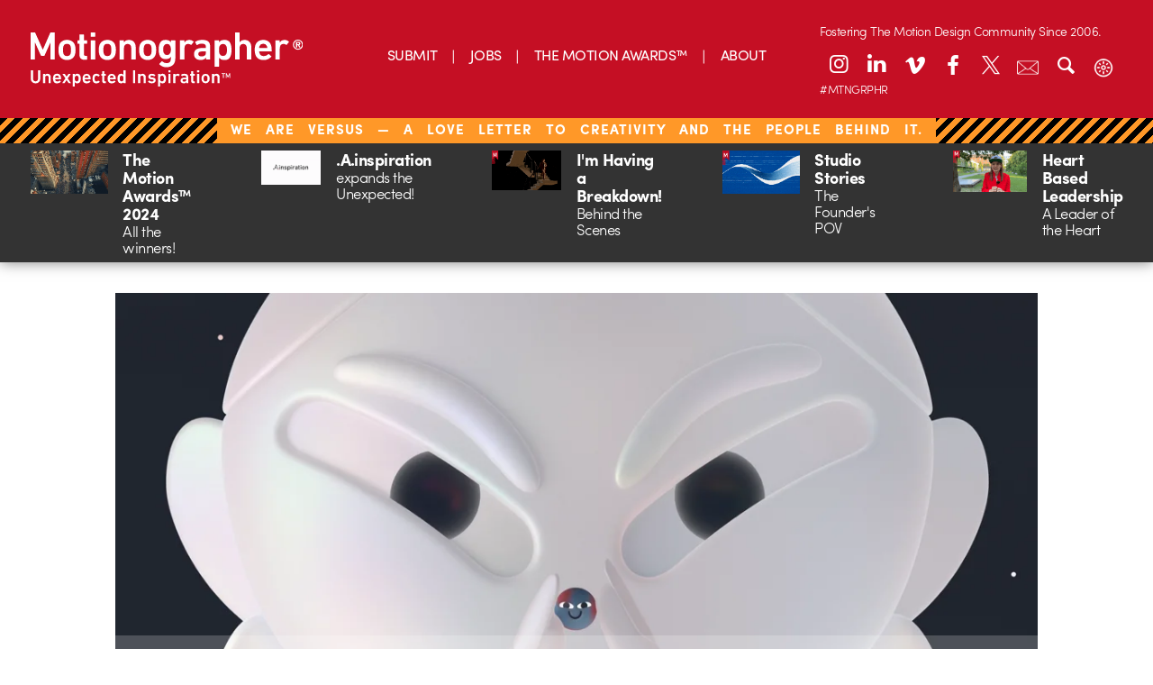

--- FILE ---
content_type: text/html; charset=UTF-8
request_url: https://player.vimeo.com/video/361860295?dnt=1&app_id=122963
body_size: 7007
content:
<!DOCTYPE html>
<html lang="en">
<head>
  <meta charset="utf-8">
  <meta name="viewport" content="width=device-width,initial-scale=1,user-scalable=yes">
  
  <link rel="canonical" href="https://player.vimeo.com/video/361860295">
  <meta name="googlebot" content="noindex,indexifembedded">
  
  
  <title>Blend on Vimeo</title>
  <style>
      body, html, .player, .fallback {
          overflow: hidden;
          width: 100%;
          height: 100%;
          margin: 0;
          padding: 0;
      }
      .fallback {
          
              background-color: transparent;
          
      }
      .player.loading { opacity: 0; }
      .fallback iframe {
          position: fixed;
          left: 0;
          top: 0;
          width: 100%;
          height: 100%;
      }
  </style>
  <link rel="modulepreload" href="https://f.vimeocdn.com/p/4.46.25/js/player.module.js" crossorigin="anonymous">
  <link rel="modulepreload" href="https://f.vimeocdn.com/p/4.46.25/js/vendor.module.js" crossorigin="anonymous">
  <link rel="preload" href="https://f.vimeocdn.com/p/4.46.25/css/player.css" as="style">
</head>

<body>


<div class="vp-placeholder">
    <style>
        .vp-placeholder,
        .vp-placeholder-thumb,
        .vp-placeholder-thumb::before,
        .vp-placeholder-thumb::after {
            position: absolute;
            top: 0;
            bottom: 0;
            left: 0;
            right: 0;
        }
        .vp-placeholder {
            visibility: hidden;
            width: 100%;
            max-height: 100%;
            height: calc(2160 / 3840 * 100vw);
            max-width: calc(3840 / 2160 * 100vh);
            margin: auto;
        }
        .vp-placeholder-carousel {
            display: none;
            background-color: #000;
            position: absolute;
            left: 0;
            right: 0;
            bottom: -60px;
            height: 60px;
        }
    </style>

    

    
        <style>
            .vp-placeholder-thumb {
                overflow: hidden;
                width: 100%;
                max-height: 100%;
                margin: auto;
            }
            .vp-placeholder-thumb::before,
            .vp-placeholder-thumb::after {
                content: "";
                display: block;
                filter: blur(7px);
                margin: 0;
                background: url(https://i.vimeocdn.com/video/952049426-3d29717d8a71785d5a0327295cbecc9d5448c8b7af0bdc8e280961f2b3fad606-d?mw=80&q=85) 50% 50% / contain no-repeat;
            }
            .vp-placeholder-thumb::before {
                 
                margin: -30px;
            }
        </style>
    

    <div class="vp-placeholder-thumb"></div>
    <div class="vp-placeholder-carousel"></div>
    <script>function placeholderInit(t,h,d,s,n,o){var i=t.querySelector(".vp-placeholder"),v=t.querySelector(".vp-placeholder-thumb");if(h){var p=function(){try{return window.self!==window.top}catch(a){return!0}}(),w=200,y=415,r=60;if(!p&&window.innerWidth>=w&&window.innerWidth<y){i.style.bottom=r+"px",i.style.maxHeight="calc(100vh - "+r+"px)",i.style.maxWidth="calc("+n+" / "+o+" * (100vh - "+r+"px))";var f=t.querySelector(".vp-placeholder-carousel");f.style.display="block"}}if(d){var e=new Image;e.onload=function(){var a=n/o,c=e.width/e.height;if(c<=.95*a||c>=1.05*a){var l=i.getBoundingClientRect(),g=l.right-l.left,b=l.bottom-l.top,m=window.innerWidth/g*100,x=window.innerHeight/b*100;v.style.height="calc("+e.height+" / "+e.width+" * "+m+"vw)",v.style.maxWidth="calc("+e.width+" / "+e.height+" * "+x+"vh)"}i.style.visibility="visible"},e.src=s}else i.style.visibility="visible"}
</script>
    <script>placeholderInit(document,  false ,  true , "https://i.vimeocdn.com/video/952049426-3d29717d8a71785d5a0327295cbecc9d5448c8b7af0bdc8e280961f2b3fad606-d?mw=80\u0026q=85",  3840 ,  2160 );</script>
</div>

<div id="player" class="player"></div>
<script>window.playerConfig = {"cdn_url":"https://f.vimeocdn.com","vimeo_api_url":"api.vimeo.com","request":{"files":{"dash":{"cdns":{"akfire_interconnect_quic":{"avc_url":"https://vod-adaptive-ak.vimeocdn.com/exp=1769376505~acl=%2F0e5ba30e-530c-49f3-be06-b26f7bd6b402%2Fpsid%3Dd1da549635a688f9b0802ad22495c7d6f523aec365b13eb038534d9199cd6385%2F%2A~hmac=210d9d81ce23348ee3bccef8ab231c0b57faae3359e46d8bbb8a57b162b26f63/0e5ba30e-530c-49f3-be06-b26f7bd6b402/psid=d1da549635a688f9b0802ad22495c7d6f523aec365b13eb038534d9199cd6385/v2/playlist/av/primary/playlist.json?omit=av1-hevc\u0026pathsig=8c953e4f~23sI6-LAx20nJao6Z8BNClRAGtgxdGjuuR-XyGxvsOI\u0026r=dXM%3D\u0026rh=2yRR7V","hevc_sdr_url":"https://vod-adaptive-ak.vimeocdn.com/exp=1769376505~acl=%2F0e5ba30e-530c-49f3-be06-b26f7bd6b402%2Fpsid%3Dd1da549635a688f9b0802ad22495c7d6f523aec365b13eb038534d9199cd6385%2F%2A~hmac=210d9d81ce23348ee3bccef8ab231c0b57faae3359e46d8bbb8a57b162b26f63/0e5ba30e-530c-49f3-be06-b26f7bd6b402/psid=d1da549635a688f9b0802ad22495c7d6f523aec365b13eb038534d9199cd6385/v2/playlist/av/primary/playlist.json?omit=av1-h264\u0026pathsig=8c953e4f~23sI6-LAx20nJao6Z8BNClRAGtgxdGjuuR-XyGxvsOI\u0026r=dXM%3D\u0026rh=2yRR7V","origin":"gcs","url":"https://vod-adaptive-ak.vimeocdn.com/exp=1769376505~acl=%2F0e5ba30e-530c-49f3-be06-b26f7bd6b402%2Fpsid%3Dd1da549635a688f9b0802ad22495c7d6f523aec365b13eb038534d9199cd6385%2F%2A~hmac=210d9d81ce23348ee3bccef8ab231c0b57faae3359e46d8bbb8a57b162b26f63/0e5ba30e-530c-49f3-be06-b26f7bd6b402/psid=d1da549635a688f9b0802ad22495c7d6f523aec365b13eb038534d9199cd6385/v2/playlist/av/primary/playlist.json?pathsig=8c953e4f~23sI6-LAx20nJao6Z8BNClRAGtgxdGjuuR-XyGxvsOI\u0026r=dXM%3D\u0026rh=2yRR7V"},"fastly_skyfire":{"avc_url":"https://skyfire.vimeocdn.com/1769376505-0xb33af345056cea6e96c11a04239145507e575aa6/0e5ba30e-530c-49f3-be06-b26f7bd6b402/psid=d1da549635a688f9b0802ad22495c7d6f523aec365b13eb038534d9199cd6385/v2/playlist/av/primary/playlist.json?omit=av1-hevc\u0026pathsig=8c953e4f~23sI6-LAx20nJao6Z8BNClRAGtgxdGjuuR-XyGxvsOI\u0026r=dXM%3D\u0026rh=2yRR7V","hevc_sdr_url":"https://skyfire.vimeocdn.com/1769376505-0xb33af345056cea6e96c11a04239145507e575aa6/0e5ba30e-530c-49f3-be06-b26f7bd6b402/psid=d1da549635a688f9b0802ad22495c7d6f523aec365b13eb038534d9199cd6385/v2/playlist/av/primary/playlist.json?omit=av1-h264\u0026pathsig=8c953e4f~23sI6-LAx20nJao6Z8BNClRAGtgxdGjuuR-XyGxvsOI\u0026r=dXM%3D\u0026rh=2yRR7V","origin":"gcs","url":"https://skyfire.vimeocdn.com/1769376505-0xb33af345056cea6e96c11a04239145507e575aa6/0e5ba30e-530c-49f3-be06-b26f7bd6b402/psid=d1da549635a688f9b0802ad22495c7d6f523aec365b13eb038534d9199cd6385/v2/playlist/av/primary/playlist.json?pathsig=8c953e4f~23sI6-LAx20nJao6Z8BNClRAGtgxdGjuuR-XyGxvsOI\u0026r=dXM%3D\u0026rh=2yRR7V"}},"default_cdn":"akfire_interconnect_quic","separate_av":true,"streams":[{"profile":"174","id":"2809cf3c-b945-47ab-a256-d5b0ff76cd5e","fps":15,"quality":"720p"},{"profile":"138","id":"8b35fc92-8be4-42ec-affa-f6e830a88902","fps":15,"quality":"240p"},{"profile":"144","id":"266015dc-d6ad-44a9-87db-2933d425e0fd","fps":15,"quality":"360p"},{"profile":"170","id":"4f6f4eca-205e-41dd-b787-6fd9b3e4fb1c","fps":15,"quality":"1440p"},{"profile":"136","id":"1545d962-68fa-464e-9daa-0fc752f3994e","fps":15,"quality":"2160p"},{"profile":"175","id":"10f15605-7945-4062-944a-2594f95632b1","fps":15,"quality":"1080p"},{"profile":"165","id":"3de1e7a5-180e-4dcb-aee9-bb2be75c80dd","fps":15,"quality":"540p"}],"streams_avc":[{"profile":"139","id":"e7f53b9f-c5c3-49f9-a45d-5d9865381a57","fps":15,"quality":"240p"},{"profile":"164","id":"b8394dd3-e785-493b-9c37-485a49e2c5de","fps":15,"quality":"360p"},{"profile":"170","id":"4f6f4eca-205e-41dd-b787-6fd9b3e4fb1c","fps":15,"quality":"1440p"},{"profile":"175","id":"10f15605-7945-4062-944a-2594f95632b1","fps":15,"quality":"1080p"},{"profile":"165","id":"3de1e7a5-180e-4dcb-aee9-bb2be75c80dd","fps":15,"quality":"540p"},{"profile":"172","id":"92ff93d3-ab64-4e4f-91ab-765bd8d2e580","fps":15,"quality":"2160p"},{"profile":"174","id":"2809cf3c-b945-47ab-a256-d5b0ff76cd5e","fps":15,"quality":"720p"}],"streams_hevc_sdr":[{"profile":"138","id":"8b35fc92-8be4-42ec-affa-f6e830a88902","fps":15,"quality":"240p"},{"profile":"132","id":"290345e8-f30f-456b-8fe8-160cf4911908","fps":15,"quality":"720p"},{"profile":"133","id":"7c7f7c9a-b94d-44a9-89f5-b3a2fe0df65f","fps":15,"quality":"1080p"},{"profile":"134","id":"1001d1b7-faa8-4bf3-8116-ac7621baee4a","fps":15,"quality":"1440p"},{"profile":"145","id":"e8890ab0-b5c6-4a5e-a7a7-77edd48d35ec","fps":15,"quality":"540p"},{"profile":"144","id":"266015dc-d6ad-44a9-87db-2933d425e0fd","fps":15,"quality":"360p"},{"profile":"136","id":"1545d962-68fa-464e-9daa-0fc752f3994e","fps":15,"quality":"2160p"}]},"hls":{"cdns":{"akfire_interconnect_quic":{"avc_url":"https://vod-adaptive-ak.vimeocdn.com/exp=1769376505~acl=%2F0e5ba30e-530c-49f3-be06-b26f7bd6b402%2Fpsid%3Dd1da549635a688f9b0802ad22495c7d6f523aec365b13eb038534d9199cd6385%2F%2A~hmac=210d9d81ce23348ee3bccef8ab231c0b57faae3359e46d8bbb8a57b162b26f63/0e5ba30e-530c-49f3-be06-b26f7bd6b402/psid=d1da549635a688f9b0802ad22495c7d6f523aec365b13eb038534d9199cd6385/v2/playlist/av/primary/playlist.m3u8?omit=av1-hevc-opus\u0026pathsig=8c953e4f~yyJea8dIWdEUwjI4k1mP1PWyCOWwUtU_3u7ee3uWP1w\u0026r=dXM%3D\u0026rh=2yRR7V\u0026sf=fmp4","hevc_sdr_url":"https://vod-adaptive-ak.vimeocdn.com/exp=1769376505~acl=%2F0e5ba30e-530c-49f3-be06-b26f7bd6b402%2Fpsid%3Dd1da549635a688f9b0802ad22495c7d6f523aec365b13eb038534d9199cd6385%2F%2A~hmac=210d9d81ce23348ee3bccef8ab231c0b57faae3359e46d8bbb8a57b162b26f63/0e5ba30e-530c-49f3-be06-b26f7bd6b402/psid=d1da549635a688f9b0802ad22495c7d6f523aec365b13eb038534d9199cd6385/v2/playlist/av/primary/playlist.m3u8?omit=av1-h264-opus\u0026pathsig=8c953e4f~yyJea8dIWdEUwjI4k1mP1PWyCOWwUtU_3u7ee3uWP1w\u0026r=dXM%3D\u0026rh=2yRR7V\u0026sf=fmp4","origin":"gcs","url":"https://vod-adaptive-ak.vimeocdn.com/exp=1769376505~acl=%2F0e5ba30e-530c-49f3-be06-b26f7bd6b402%2Fpsid%3Dd1da549635a688f9b0802ad22495c7d6f523aec365b13eb038534d9199cd6385%2F%2A~hmac=210d9d81ce23348ee3bccef8ab231c0b57faae3359e46d8bbb8a57b162b26f63/0e5ba30e-530c-49f3-be06-b26f7bd6b402/psid=d1da549635a688f9b0802ad22495c7d6f523aec365b13eb038534d9199cd6385/v2/playlist/av/primary/playlist.m3u8?omit=opus\u0026pathsig=8c953e4f~yyJea8dIWdEUwjI4k1mP1PWyCOWwUtU_3u7ee3uWP1w\u0026r=dXM%3D\u0026rh=2yRR7V\u0026sf=fmp4"},"fastly_skyfire":{"avc_url":"https://skyfire.vimeocdn.com/1769376505-0xb33af345056cea6e96c11a04239145507e575aa6/0e5ba30e-530c-49f3-be06-b26f7bd6b402/psid=d1da549635a688f9b0802ad22495c7d6f523aec365b13eb038534d9199cd6385/v2/playlist/av/primary/playlist.m3u8?omit=av1-hevc-opus\u0026pathsig=8c953e4f~yyJea8dIWdEUwjI4k1mP1PWyCOWwUtU_3u7ee3uWP1w\u0026r=dXM%3D\u0026rh=2yRR7V\u0026sf=fmp4","hevc_sdr_url":"https://skyfire.vimeocdn.com/1769376505-0xb33af345056cea6e96c11a04239145507e575aa6/0e5ba30e-530c-49f3-be06-b26f7bd6b402/psid=d1da549635a688f9b0802ad22495c7d6f523aec365b13eb038534d9199cd6385/v2/playlist/av/primary/playlist.m3u8?omit=av1-h264-opus\u0026pathsig=8c953e4f~yyJea8dIWdEUwjI4k1mP1PWyCOWwUtU_3u7ee3uWP1w\u0026r=dXM%3D\u0026rh=2yRR7V\u0026sf=fmp4","origin":"gcs","url":"https://skyfire.vimeocdn.com/1769376505-0xb33af345056cea6e96c11a04239145507e575aa6/0e5ba30e-530c-49f3-be06-b26f7bd6b402/psid=d1da549635a688f9b0802ad22495c7d6f523aec365b13eb038534d9199cd6385/v2/playlist/av/primary/playlist.m3u8?omit=opus\u0026pathsig=8c953e4f~yyJea8dIWdEUwjI4k1mP1PWyCOWwUtU_3u7ee3uWP1w\u0026r=dXM%3D\u0026rh=2yRR7V\u0026sf=fmp4"}},"default_cdn":"akfire_interconnect_quic","separate_av":true}},"file_codecs":{"av1":[],"avc":["e7f53b9f-c5c3-49f9-a45d-5d9865381a57","b8394dd3-e785-493b-9c37-485a49e2c5de","4f6f4eca-205e-41dd-b787-6fd9b3e4fb1c","10f15605-7945-4062-944a-2594f95632b1","3de1e7a5-180e-4dcb-aee9-bb2be75c80dd","92ff93d3-ab64-4e4f-91ab-765bd8d2e580","2809cf3c-b945-47ab-a256-d5b0ff76cd5e"],"hevc":{"dvh1":[],"hdr":[],"sdr":["8b35fc92-8be4-42ec-affa-f6e830a88902","290345e8-f30f-456b-8fe8-160cf4911908","7c7f7c9a-b94d-44a9-89f5-b3a2fe0df65f","1001d1b7-faa8-4bf3-8116-ac7621baee4a","e8890ab0-b5c6-4a5e-a7a7-77edd48d35ec","266015dc-d6ad-44a9-87db-2933d425e0fd","1545d962-68fa-464e-9daa-0fc752f3994e"]}},"lang":"en","referrer":"https://dev.motionographer.com/","cookie_domain":".vimeo.com","signature":"75dc74701d99c695daaf743fc4aa55d1","timestamp":1769372905,"expires":3600,"thumb_preview":{"url":"https://videoapi-sprites.vimeocdn.com/video-sprites/image/ffc1ee4e-99b3-4c8e-a40c-4030df1fd4d0.0.jpeg?ClientID=sulu\u0026Expires=1769376381\u0026Signature=0bce8ecb4729c2689918ff0cf935febe0c8f7113","height":2880,"width":4260,"frame_height":240,"frame_width":426,"columns":10,"frames":120},"currency":"USD","session":"cca78e584dbb42a9700c23cc218e3e30230ee80b1769372905","cookie":{"volume":1,"quality":null,"hd":0,"captions":null,"transcript":null,"captions_styles":{"color":null,"fontSize":null,"fontFamily":null,"fontOpacity":null,"bgOpacity":null,"windowColor":null,"windowOpacity":null,"bgColor":null,"edgeStyle":null},"audio_language":null,"audio_kind":null,"qoe_survey_vote":0},"build":{"backend":"31e9776","js":"4.46.25"},"urls":{"js":"https://f.vimeocdn.com/p/4.46.25/js/player.js","js_base":"https://f.vimeocdn.com/p/4.46.25/js","js_module":"https://f.vimeocdn.com/p/4.46.25/js/player.module.js","js_vendor_module":"https://f.vimeocdn.com/p/4.46.25/js/vendor.module.js","locales_js":{"de-DE":"https://f.vimeocdn.com/p/4.46.25/js/player.de-DE.js","en":"https://f.vimeocdn.com/p/4.46.25/js/player.js","es":"https://f.vimeocdn.com/p/4.46.25/js/player.es.js","fr-FR":"https://f.vimeocdn.com/p/4.46.25/js/player.fr-FR.js","ja-JP":"https://f.vimeocdn.com/p/4.46.25/js/player.ja-JP.js","ko-KR":"https://f.vimeocdn.com/p/4.46.25/js/player.ko-KR.js","pt-BR":"https://f.vimeocdn.com/p/4.46.25/js/player.pt-BR.js","zh-CN":"https://f.vimeocdn.com/p/4.46.25/js/player.zh-CN.js"},"ambisonics_js":"https://f.vimeocdn.com/p/external/ambisonics.min.js","barebone_js":"https://f.vimeocdn.com/p/4.46.25/js/barebone.js","chromeless_js":"https://f.vimeocdn.com/p/4.46.25/js/chromeless.js","three_js":"https://f.vimeocdn.com/p/external/three.rvimeo.min.js","hive_sdk":"https://f.vimeocdn.com/p/external/hive-sdk.js","hive_interceptor":"https://f.vimeocdn.com/p/external/hive-interceptor.js","proxy":"https://player.vimeo.com/static/proxy.html","css":"https://f.vimeocdn.com/p/4.46.25/css/player.css","chromeless_css":"https://f.vimeocdn.com/p/4.46.25/css/chromeless.css","fresnel":"https://arclight.vimeo.com/add/player-stats","player_telemetry_url":"https://arclight.vimeo.com/player-events","telemetry_base":"https://lensflare.vimeo.com"},"flags":{"plays":1,"dnt":1,"autohide_controls":0,"preload_video":"metadata_on_hover","qoe_survey_forced":0,"ai_widget":0,"ecdn_delta_updates":0,"disable_mms":0,"check_clip_skipping_forward":0},"country":"US","client":{"ip":"3.148.223.81"},"ab_tests":{"cross_origin_texttracks":{"group":"variant","track":false,"data":null}},"atid":"472197260.1769372905","ai_widget_signature":"fc3f429ff4fdb41bfc8655b407041fd3a64cf19f2336e58bd4d4414cde40b08e_1769376505","config_refresh_url":"https://player.vimeo.com/video/361860295/config/request?atid=472197260.1769372905\u0026expires=3600\u0026referrer=https%3A%2F%2Fdev.motionographer.com%2F\u0026session=cca78e584dbb42a9700c23cc218e3e30230ee80b1769372905\u0026signature=75dc74701d99c695daaf743fc4aa55d1\u0026time=1769372905\u0026v=1"},"player_url":"player.vimeo.com","video":{"id":361860295,"title":"Blend","width":3840,"height":2160,"duration":266,"url":"https://vimeo.com/361860295","share_url":"https://vimeo.com/361860295","embed_code":"\u003ciframe title=\"vimeo-player\" src=\"https://player.vimeo.com/video/361860295?h=cbde5b4ce4\" width=\"640\" height=\"360\" frameborder=\"0\" referrerpolicy=\"strict-origin-when-cross-origin\" allow=\"autoplay; fullscreen; picture-in-picture; clipboard-write; encrypted-media; web-share\"   allowfullscreen\u003e\u003c/iframe\u003e","default_to_hd":1,"privacy":"anybody","embed_permission":"public","thumbnail_url":"https://i.vimeocdn.com/video/952049426-3d29717d8a71785d5a0327295cbecc9d5448c8b7af0bdc8e280961f2b3fad606-d","owner":{"id":18610600,"name":"Gunner","img":"https://i.vimeocdn.com/portrait/26583704_60x60?sig=e983ada0fd518a1f4e349b9232cf71f305665e2f5062353947e4c390e014e5b5\u0026v=1\u0026region=us","img_2x":"https://i.vimeocdn.com/portrait/26583704_60x60?sig=e983ada0fd518a1f4e349b9232cf71f305665e2f5062353947e4c390e014e5b5\u0026v=1\u0026region=us","url":"https://vimeo.com/gunneranimation","account_type":"pro"},"spatial":0,"live_event":null,"version":{"current":null,"available":[{"id":80649011,"file_id":1489434243,"is_current":true},{"id":80202121,"file_id":1485580975,"is_current":false}]},"unlisted_hash":null,"rating":{"id":3},"fps":15,"channel_layout":"stereo","ai":0,"locale":""},"user":{"id":0,"team_id":0,"team_origin_user_id":0,"account_type":"none","liked":0,"watch_later":0,"owner":0,"mod":0,"logged_in":0,"private_mode_enabled":0,"vimeo_api_client_token":"eyJhbGciOiJIUzI1NiIsInR5cCI6IkpXVCJ9.eyJzZXNzaW9uX2lkIjoiY2NhNzhlNTg0ZGJiNDJhOTcwMGMyM2NjMjE4ZTNlMzAyMzBlZTgwYjE3NjkzNzI5MDUiLCJleHAiOjE3NjkzNzY1MDUsImFwcF9pZCI6MTE4MzU5LCJzY29wZXMiOiJwdWJsaWMgc3RhdHMifQ.seYs6vYvrfb0dTIL_qjrxucXMsMx1naNTe5HNot1S5c"},"view":1,"vimeo_url":"vimeo.com","embed":{"audio_track":"","autoplay":0,"autopause":1,"dnt":1,"editor":0,"keyboard":1,"log_plays":1,"loop":0,"muted":0,"on_site":0,"texttrack":"","transparent":1,"outro":"videos","playsinline":1,"quality":null,"player_id":"","api":null,"app_id":"122963","color":"00adef","color_one":"000000","color_two":"00adef","color_three":"ffffff","color_four":"000000","context":"embed.main","settings":{"auto_pip":1,"badge":0,"byline":0,"collections":0,"color":0,"force_color_one":0,"force_color_two":0,"force_color_three":0,"force_color_four":0,"embed":0,"fullscreen":1,"like":0,"logo":1,"playbar":1,"portrait":0,"pip":1,"share":0,"spatial_compass":0,"spatial_label":0,"speed":1,"title":0,"volume":1,"watch_later":0,"watch_full_video":1,"controls":1,"airplay":1,"audio_tracks":1,"chapters":1,"chromecast":1,"cc":1,"transcript":1,"quality":1,"play_button_position":0,"ask_ai":0,"skipping_forward":1,"debug_payload_collection_policy":"default"},"create_interactive":{"has_create_interactive":false,"viddata_url":""},"min_quality":null,"max_quality":null,"initial_quality":null,"prefer_mms":1}}</script>
<script>const fullscreenSupported="exitFullscreen"in document||"webkitExitFullscreen"in document||"webkitCancelFullScreen"in document||"mozCancelFullScreen"in document||"msExitFullscreen"in document||"webkitEnterFullScreen"in document.createElement("video");var isIE=checkIE(window.navigator.userAgent),incompatibleBrowser=!fullscreenSupported||isIE;window.noModuleLoading=!1,window.dynamicImportSupported=!1,window.cssLayersSupported=typeof CSSLayerBlockRule<"u",window.isInIFrame=function(){try{return window.self!==window.top}catch(e){return!0}}(),!window.isInIFrame&&/twitter/i.test(navigator.userAgent)&&window.playerConfig.video.url&&(window.location=window.playerConfig.video.url),window.playerConfig.request.lang&&document.documentElement.setAttribute("lang",window.playerConfig.request.lang),window.loadScript=function(e){var n=document.getElementsByTagName("script")[0];n&&n.parentNode?n.parentNode.insertBefore(e,n):document.head.appendChild(e)},window.loadVUID=function(){if(!window.playerConfig.request.flags.dnt&&!window.playerConfig.embed.dnt){window._vuid=[["pid",window.playerConfig.request.session]];var e=document.createElement("script");e.async=!0,e.src=window.playerConfig.request.urls.vuid_js,window.loadScript(e)}},window.loadCSS=function(e,n){var i={cssDone:!1,startTime:new Date().getTime(),link:e.createElement("link")};return i.link.rel="stylesheet",i.link.href=n,e.getElementsByTagName("head")[0].appendChild(i.link),i.link.onload=function(){i.cssDone=!0},i},window.loadLegacyJS=function(e,n){if(incompatibleBrowser){var i=e.querySelector(".vp-placeholder");i&&i.parentNode&&i.parentNode.removeChild(i);let a=`/video/${window.playerConfig.video.id}/fallback`;window.playerConfig.request.referrer&&(a+=`?referrer=${window.playerConfig.request.referrer}`),n.innerHTML=`<div class="fallback"><iframe title="unsupported message" src="${a}" frameborder="0"></iframe></div>`}else{n.className="player loading";var t=window.loadCSS(e,window.playerConfig.request.urls.css),r=e.createElement("script"),o=!1;r.src=window.playerConfig.request.urls.js,window.loadScript(r),r["onreadystatechange"in r?"onreadystatechange":"onload"]=function(){!o&&(!this.readyState||this.readyState==="loaded"||this.readyState==="complete")&&(o=!0,playerObject=new VimeoPlayer(n,window.playerConfig,t.cssDone||{link:t.link,startTime:t.startTime}))},window.loadVUID()}};function checkIE(e){e=e&&e.toLowerCase?e.toLowerCase():"";function n(r){return r=r.toLowerCase(),new RegExp(r).test(e);return browserRegEx}var i=n("msie")?parseFloat(e.replace(/^.*msie (\d+).*$/,"$1")):!1,t=n("trident")?parseFloat(e.replace(/^.*trident\/(\d+)\.(\d+).*$/,"$1.$2"))+4:!1;return i||t}
</script>
<script nomodule>
  window.noModuleLoading = true;
  var playerEl = document.getElementById('player');
  window.loadLegacyJS(document, playerEl);
</script>
<script type="module">try{import("").catch(()=>{})}catch(t){}window.dynamicImportSupported=!0;
</script>
<script type="module">if(!window.dynamicImportSupported||!window.cssLayersSupported){if(!window.noModuleLoading){window.noModuleLoading=!0;var playerEl=document.getElementById("player");window.loadLegacyJS(document,playerEl)}var moduleScriptLoader=document.getElementById("js-module-block");moduleScriptLoader&&moduleScriptLoader.parentElement.removeChild(moduleScriptLoader)}
</script>
<script type="module" id="js-module-block">if(!window.noModuleLoading&&window.dynamicImportSupported&&window.cssLayersSupported){const n=document.getElementById("player"),e=window.loadCSS(document,window.playerConfig.request.urls.css);import(window.playerConfig.request.urls.js_module).then(function(o){new o.VimeoPlayer(n,window.playerConfig,e.cssDone||{link:e.link,startTime:e.startTime}),window.loadVUID()}).catch(function(o){throw/TypeError:[A-z ]+import[A-z ]+module/gi.test(o)&&window.loadLegacyJS(document,n),o})}
</script>

<script type="application/ld+json">{"embedUrl":"https://player.vimeo.com/video/361860295?h=cbde5b4ce4","thumbnailUrl":"https://i.vimeocdn.com/video/952049426-3d29717d8a71785d5a0327295cbecc9d5448c8b7af0bdc8e280961f2b3fad606-d?f=webp","name":"Blend","description":"Honored to make the 2019 opening titles for Blend fest.\n\nProcess:\nhttps://vimeo.com/362855853\n\nDirected by Gunner\n\nOriginal Score \u0026 Sound Design: Ambrose Yu\n\nDesign \u0026 Illustration: Marcus Bakke, Ian Sigmon, Rachel Reid, Andy Most, James Noellert\nConceptual Illustration: Slawek Fedorczuk, James Noellert, Marcus Bakke\n\n2D Animation: Ian Sigmon, Nick Parente, Dan Stack, Evan Kempinski\n\nTitle Animation: Jordan Scott\nCel Animation: Rachel Reid, Andy Most, Marcus Bakke\n\n3D Animation: Doug Alberts, Marcus Bakke, Nick Forshee, John Hughes, Collin Leix, Handel Eugene, Nick Parente\n\n3D Rigging: Chris Nelder, Nick Forshee, Marcus Bakke, Handel Eugene\n\n3D Character Animation: Rachel Reid, Doug Ablerts, John Hughes, Marcus Bakke, Nick Forshee, Handel Eugene\n\n3D modeling: Marcus Bakke, Nick Forshee, Billy Chitkin, Handel Eugene, Maritza Louis \n\nVR Modeling: Collin Leix, Marcus Bakke, Nick Forshee\n\nCompositing: Ian Sigmon, John Hughes, Collin Leix, Marcus Bakke, Nick Forshee, Andy Most\n\nRender Wrangler: Todd Hersey \n\nProduced By: Brandon Delis\n\nHuge thanks to the blend crew for blending all of us together!","duration":"PT266S","uploadDate":"2019-09-23T13:33:03-04:00","@context":"https://schema.org/","@type":"VideoObject"}</script>

</body>
</html>


--- FILE ---
content_type: text/html; charset=UTF-8
request_url: https://player.vimeo.com/video/362855853?dnt=1&app_id=122963
body_size: 6699
content:
<!DOCTYPE html>
<html lang="en">
<head>
  <meta charset="utf-8">
  <meta name="viewport" content="width=device-width,initial-scale=1,user-scalable=yes">
  
  <link rel="canonical" href="https://player.vimeo.com/video/362855853">
  <meta name="googlebot" content="noindex,indexifembedded">
  
  
  <title>Blend Process on Vimeo</title>
  <style>
      body, html, .player, .fallback {
          overflow: hidden;
          width: 100%;
          height: 100%;
          margin: 0;
          padding: 0;
      }
      .fallback {
          
              background-color: transparent;
          
      }
      .player.loading { opacity: 0; }
      .fallback iframe {
          position: fixed;
          left: 0;
          top: 0;
          width: 100%;
          height: 100%;
      }
  </style>
  <link rel="modulepreload" href="https://f.vimeocdn.com/p/4.46.25/js/player.module.js" crossorigin="anonymous">
  <link rel="modulepreload" href="https://f.vimeocdn.com/p/4.46.25/js/vendor.module.js" crossorigin="anonymous">
  <link rel="preload" href="https://f.vimeocdn.com/p/4.46.25/css/player.css" as="style">
</head>

<body>


<div class="vp-placeholder">
    <style>
        .vp-placeholder,
        .vp-placeholder-thumb,
        .vp-placeholder-thumb::before,
        .vp-placeholder-thumb::after {
            position: absolute;
            top: 0;
            bottom: 0;
            left: 0;
            right: 0;
        }
        .vp-placeholder {
            visibility: hidden;
            width: 100%;
            max-height: 100%;
            height: calc(1080 / 1920 * 100vw);
            max-width: calc(1920 / 1080 * 100vh);
            margin: auto;
        }
        .vp-placeholder-carousel {
            display: none;
            background-color: #000;
            position: absolute;
            left: 0;
            right: 0;
            bottom: -60px;
            height: 60px;
        }
    </style>

    

    
        <style>
            .vp-placeholder-thumb {
                overflow: hidden;
                width: 100%;
                max-height: 100%;
                margin: auto;
            }
            .vp-placeholder-thumb::before,
            .vp-placeholder-thumb::after {
                content: "";
                display: block;
                filter: blur(7px);
                margin: 0;
                background: url(https://i.vimeocdn.com/video/817836633-db20afdf7a8a2f4e8b4bc0054eb954f44163bd27d7ceaa8e90844eab092c4b26-d?mw=80&q=85) 50% 50% / contain no-repeat;
            }
            .vp-placeholder-thumb::before {
                 
                margin: -30px;
            }
        </style>
    

    <div class="vp-placeholder-thumb"></div>
    <div class="vp-placeholder-carousel"></div>
    <script>function placeholderInit(t,h,d,s,n,o){var i=t.querySelector(".vp-placeholder"),v=t.querySelector(".vp-placeholder-thumb");if(h){var p=function(){try{return window.self!==window.top}catch(a){return!0}}(),w=200,y=415,r=60;if(!p&&window.innerWidth>=w&&window.innerWidth<y){i.style.bottom=r+"px",i.style.maxHeight="calc(100vh - "+r+"px)",i.style.maxWidth="calc("+n+" / "+o+" * (100vh - "+r+"px))";var f=t.querySelector(".vp-placeholder-carousel");f.style.display="block"}}if(d){var e=new Image;e.onload=function(){var a=n/o,c=e.width/e.height;if(c<=.95*a||c>=1.05*a){var l=i.getBoundingClientRect(),g=l.right-l.left,b=l.bottom-l.top,m=window.innerWidth/g*100,x=window.innerHeight/b*100;v.style.height="calc("+e.height+" / "+e.width+" * "+m+"vw)",v.style.maxWidth="calc("+e.width+" / "+e.height+" * "+x+"vh)"}i.style.visibility="visible"},e.src=s}else i.style.visibility="visible"}
</script>
    <script>placeholderInit(document,  false ,  true , "https://i.vimeocdn.com/video/817836633-db20afdf7a8a2f4e8b4bc0054eb954f44163bd27d7ceaa8e90844eab092c4b26-d?mw=80\u0026q=85",  1920 ,  1080 );</script>
</div>

<div id="player" class="player"></div>
<script>window.playerConfig = {"cdn_url":"https://f.vimeocdn.com","vimeo_api_url":"api.vimeo.com","request":{"files":{"dash":{"cdns":{"akfire_interconnect_quic":{"avc_url":"https://vod-adaptive-ak.vimeocdn.com/exp=1769376505~acl=%2Febcec6f4-249f-44a5-a500-b61361c00f21%2Fpsid%3Dd7f22d8cf20f49342aa3c045183722cc4cb867a352e6ccb85acc48546f7174db%2F%2A~hmac=df2d216b32cfd42fc8d4b85df87b68a175f0f183aef7a384bb701e955ac1966b/ebcec6f4-249f-44a5-a500-b61361c00f21/psid=d7f22d8cf20f49342aa3c045183722cc4cb867a352e6ccb85acc48546f7174db/v2/playlist/av/primary/playlist.json?omit=av1-hevc\u0026pathsig=8c953e4f~dlGPZr4G3Cu5PivhvhoWdveGz8HIkp0_7J_TpbY14ws\u0026r=dXM%3D\u0026rh=24s77w","hevc_sdr_url":"https://vod-adaptive-ak.vimeocdn.com/exp=1769376505~acl=%2Febcec6f4-249f-44a5-a500-b61361c00f21%2Fpsid%3Dd7f22d8cf20f49342aa3c045183722cc4cb867a352e6ccb85acc48546f7174db%2F%2A~hmac=df2d216b32cfd42fc8d4b85df87b68a175f0f183aef7a384bb701e955ac1966b/ebcec6f4-249f-44a5-a500-b61361c00f21/psid=d7f22d8cf20f49342aa3c045183722cc4cb867a352e6ccb85acc48546f7174db/v2/playlist/av/primary/playlist.json?omit=av1-h264\u0026pathsig=8c953e4f~dlGPZr4G3Cu5PivhvhoWdveGz8HIkp0_7J_TpbY14ws\u0026r=dXM%3D\u0026rh=24s77w","origin":"gcs","url":"https://vod-adaptive-ak.vimeocdn.com/exp=1769376505~acl=%2Febcec6f4-249f-44a5-a500-b61361c00f21%2Fpsid%3Dd7f22d8cf20f49342aa3c045183722cc4cb867a352e6ccb85acc48546f7174db%2F%2A~hmac=df2d216b32cfd42fc8d4b85df87b68a175f0f183aef7a384bb701e955ac1966b/ebcec6f4-249f-44a5-a500-b61361c00f21/psid=d7f22d8cf20f49342aa3c045183722cc4cb867a352e6ccb85acc48546f7174db/v2/playlist/av/primary/playlist.json?pathsig=8c953e4f~dlGPZr4G3Cu5PivhvhoWdveGz8HIkp0_7J_TpbY14ws\u0026r=dXM%3D\u0026rh=24s77w"},"fastly_skyfire":{"avc_url":"https://skyfire.vimeocdn.com/1769376505-0xb240685aa21f5eec3b2f4f1f138cc8fd9a9b4d95/ebcec6f4-249f-44a5-a500-b61361c00f21/psid=d7f22d8cf20f49342aa3c045183722cc4cb867a352e6ccb85acc48546f7174db/v2/playlist/av/primary/playlist.json?omit=av1-hevc\u0026pathsig=8c953e4f~dlGPZr4G3Cu5PivhvhoWdveGz8HIkp0_7J_TpbY14ws\u0026r=dXM%3D\u0026rh=24s77w","hevc_sdr_url":"https://skyfire.vimeocdn.com/1769376505-0xb240685aa21f5eec3b2f4f1f138cc8fd9a9b4d95/ebcec6f4-249f-44a5-a500-b61361c00f21/psid=d7f22d8cf20f49342aa3c045183722cc4cb867a352e6ccb85acc48546f7174db/v2/playlist/av/primary/playlist.json?omit=av1-h264\u0026pathsig=8c953e4f~dlGPZr4G3Cu5PivhvhoWdveGz8HIkp0_7J_TpbY14ws\u0026r=dXM%3D\u0026rh=24s77w","origin":"gcs","url":"https://skyfire.vimeocdn.com/1769376505-0xb240685aa21f5eec3b2f4f1f138cc8fd9a9b4d95/ebcec6f4-249f-44a5-a500-b61361c00f21/psid=d7f22d8cf20f49342aa3c045183722cc4cb867a352e6ccb85acc48546f7174db/v2/playlist/av/primary/playlist.json?pathsig=8c953e4f~dlGPZr4G3Cu5PivhvhoWdveGz8HIkp0_7J_TpbY14ws\u0026r=dXM%3D\u0026rh=24s77w"}},"default_cdn":"akfire_interconnect_quic","separate_av":true,"streams":[{"profile":"174","id":"b8c66053-72a0-42ea-ac99-bfe141c43216","fps":30,"quality":"720p"},{"profile":"164","id":"2e2eddde-4bf1-4ab7-8ab9-a191d8925972","fps":30,"quality":"360p"},{"profile":"138","id":"684ae891-fb30-4191-9314-fb26c38578d4","fps":30,"quality":"240p"},{"profile":"145","id":"a9ca51a6-d23d-494f-bb70-ef8e502d0991","fps":30,"quality":"540p"},{"profile":"133","id":"a58e3f46-589f-4b57-add9-814800c96dd9","fps":30,"quality":"1080p"}],"streams_avc":[{"profile":"175","id":"c25771a6-3ad4-4e1f-ab89-4ef1423aed8e","fps":30,"quality":"1080p"},{"profile":"174","id":"b8c66053-72a0-42ea-ac99-bfe141c43216","fps":30,"quality":"720p"},{"profile":"164","id":"2e2eddde-4bf1-4ab7-8ab9-a191d8925972","fps":30,"quality":"360p"},{"profile":"139","id":"9fc0df45-66cb-4a79-a763-1296db11171c","fps":30,"quality":"240p"},{"profile":"165","id":"78f21aee-3bec-4fe1-92f1-66614e83f4c5","fps":30,"quality":"540p"}],"streams_hevc_sdr":[{"profile":"145","id":"a9ca51a6-d23d-494f-bb70-ef8e502d0991","fps":30,"quality":"540p"},{"profile":"132","id":"d46643a3-a9dc-45cf-bb93-2bbb08c35071","fps":30,"quality":"720p"},{"profile":"144","id":"ced45d21-4951-4b62-85c3-46d7fe07f49d","fps":30,"quality":"360p"},{"profile":"133","id":"a58e3f46-589f-4b57-add9-814800c96dd9","fps":30,"quality":"1080p"},{"profile":"138","id":"684ae891-fb30-4191-9314-fb26c38578d4","fps":30,"quality":"240p"}]},"hls":{"cdns":{"akfire_interconnect_quic":{"avc_url":"https://vod-adaptive-ak.vimeocdn.com/exp=1769376505~acl=%2Febcec6f4-249f-44a5-a500-b61361c00f21%2Fpsid%3Dd7f22d8cf20f49342aa3c045183722cc4cb867a352e6ccb85acc48546f7174db%2F%2A~hmac=df2d216b32cfd42fc8d4b85df87b68a175f0f183aef7a384bb701e955ac1966b/ebcec6f4-249f-44a5-a500-b61361c00f21/psid=d7f22d8cf20f49342aa3c045183722cc4cb867a352e6ccb85acc48546f7174db/v2/playlist/av/primary/playlist.m3u8?omit=av1-hevc-opus\u0026pathsig=8c953e4f~Jb3guBfQ2mGbowvwuSbp_gDRCxudSK8gaqxRpmU9XIM\u0026r=dXM%3D\u0026rh=24s77w\u0026sf=fmp4","hevc_sdr_url":"https://vod-adaptive-ak.vimeocdn.com/exp=1769376505~acl=%2Febcec6f4-249f-44a5-a500-b61361c00f21%2Fpsid%3Dd7f22d8cf20f49342aa3c045183722cc4cb867a352e6ccb85acc48546f7174db%2F%2A~hmac=df2d216b32cfd42fc8d4b85df87b68a175f0f183aef7a384bb701e955ac1966b/ebcec6f4-249f-44a5-a500-b61361c00f21/psid=d7f22d8cf20f49342aa3c045183722cc4cb867a352e6ccb85acc48546f7174db/v2/playlist/av/primary/playlist.m3u8?omit=av1-h264-opus\u0026pathsig=8c953e4f~Jb3guBfQ2mGbowvwuSbp_gDRCxudSK8gaqxRpmU9XIM\u0026r=dXM%3D\u0026rh=24s77w\u0026sf=fmp4","origin":"gcs","url":"https://vod-adaptive-ak.vimeocdn.com/exp=1769376505~acl=%2Febcec6f4-249f-44a5-a500-b61361c00f21%2Fpsid%3Dd7f22d8cf20f49342aa3c045183722cc4cb867a352e6ccb85acc48546f7174db%2F%2A~hmac=df2d216b32cfd42fc8d4b85df87b68a175f0f183aef7a384bb701e955ac1966b/ebcec6f4-249f-44a5-a500-b61361c00f21/psid=d7f22d8cf20f49342aa3c045183722cc4cb867a352e6ccb85acc48546f7174db/v2/playlist/av/primary/playlist.m3u8?omit=opus\u0026pathsig=8c953e4f~Jb3guBfQ2mGbowvwuSbp_gDRCxudSK8gaqxRpmU9XIM\u0026r=dXM%3D\u0026rh=24s77w\u0026sf=fmp4"},"fastly_skyfire":{"avc_url":"https://skyfire.vimeocdn.com/1769376505-0xb240685aa21f5eec3b2f4f1f138cc8fd9a9b4d95/ebcec6f4-249f-44a5-a500-b61361c00f21/psid=d7f22d8cf20f49342aa3c045183722cc4cb867a352e6ccb85acc48546f7174db/v2/playlist/av/primary/playlist.m3u8?omit=av1-hevc-opus\u0026pathsig=8c953e4f~Jb3guBfQ2mGbowvwuSbp_gDRCxudSK8gaqxRpmU9XIM\u0026r=dXM%3D\u0026rh=24s77w\u0026sf=fmp4","hevc_sdr_url":"https://skyfire.vimeocdn.com/1769376505-0xb240685aa21f5eec3b2f4f1f138cc8fd9a9b4d95/ebcec6f4-249f-44a5-a500-b61361c00f21/psid=d7f22d8cf20f49342aa3c045183722cc4cb867a352e6ccb85acc48546f7174db/v2/playlist/av/primary/playlist.m3u8?omit=av1-h264-opus\u0026pathsig=8c953e4f~Jb3guBfQ2mGbowvwuSbp_gDRCxudSK8gaqxRpmU9XIM\u0026r=dXM%3D\u0026rh=24s77w\u0026sf=fmp4","origin":"gcs","url":"https://skyfire.vimeocdn.com/1769376505-0xb240685aa21f5eec3b2f4f1f138cc8fd9a9b4d95/ebcec6f4-249f-44a5-a500-b61361c00f21/psid=d7f22d8cf20f49342aa3c045183722cc4cb867a352e6ccb85acc48546f7174db/v2/playlist/av/primary/playlist.m3u8?omit=opus\u0026pathsig=8c953e4f~Jb3guBfQ2mGbowvwuSbp_gDRCxudSK8gaqxRpmU9XIM\u0026r=dXM%3D\u0026rh=24s77w\u0026sf=fmp4"}},"default_cdn":"akfire_interconnect_quic","separate_av":true}},"file_codecs":{"av1":[],"avc":["c25771a6-3ad4-4e1f-ab89-4ef1423aed8e","b8c66053-72a0-42ea-ac99-bfe141c43216","2e2eddde-4bf1-4ab7-8ab9-a191d8925972","9fc0df45-66cb-4a79-a763-1296db11171c","78f21aee-3bec-4fe1-92f1-66614e83f4c5"],"hevc":{"dvh1":[],"hdr":[],"sdr":["a9ca51a6-d23d-494f-bb70-ef8e502d0991","d46643a3-a9dc-45cf-bb93-2bbb08c35071","ced45d21-4951-4b62-85c3-46d7fe07f49d","a58e3f46-589f-4b57-add9-814800c96dd9","684ae891-fb30-4191-9314-fb26c38578d4"]}},"lang":"en","referrer":"https://dev.motionographer.com/2019/10/09/gunner-blend-%F0%9F%94%A5/","cookie_domain":".vimeo.com","signature":"0fcb06a7a4889a45ab27221a72c287f8","timestamp":1769372905,"expires":3600,"thumb_preview":{"url":"https://videoapi-sprites.vimeocdn.com/video-sprites/image/9d248c0c-c20a-4925-8b8a-e97634b027dc.0.jpeg?ClientID=sulu\u0026Expires=1769376504\u0026Signature=cbc1eade2fdf1c8b3f654517895bccdb3ec677e9","height":2880,"width":4260,"frame_height":240,"frame_width":426,"columns":10,"frames":120},"currency":"USD","session":"24cb337bb6517587c87c020f9409134d887994711769372905","cookie":{"volume":1,"quality":null,"hd":0,"captions":null,"transcript":null,"captions_styles":{"color":null,"fontSize":null,"fontFamily":null,"fontOpacity":null,"bgOpacity":null,"windowColor":null,"windowOpacity":null,"bgColor":null,"edgeStyle":null},"audio_language":null,"audio_kind":null,"qoe_survey_vote":0},"build":{"backend":"31e9776","js":"4.46.25"},"urls":{"js":"https://f.vimeocdn.com/p/4.46.25/js/player.js","js_base":"https://f.vimeocdn.com/p/4.46.25/js","js_module":"https://f.vimeocdn.com/p/4.46.25/js/player.module.js","js_vendor_module":"https://f.vimeocdn.com/p/4.46.25/js/vendor.module.js","locales_js":{"de-DE":"https://f.vimeocdn.com/p/4.46.25/js/player.de-DE.js","en":"https://f.vimeocdn.com/p/4.46.25/js/player.js","es":"https://f.vimeocdn.com/p/4.46.25/js/player.es.js","fr-FR":"https://f.vimeocdn.com/p/4.46.25/js/player.fr-FR.js","ja-JP":"https://f.vimeocdn.com/p/4.46.25/js/player.ja-JP.js","ko-KR":"https://f.vimeocdn.com/p/4.46.25/js/player.ko-KR.js","pt-BR":"https://f.vimeocdn.com/p/4.46.25/js/player.pt-BR.js","zh-CN":"https://f.vimeocdn.com/p/4.46.25/js/player.zh-CN.js"},"ambisonics_js":"https://f.vimeocdn.com/p/external/ambisonics.min.js","barebone_js":"https://f.vimeocdn.com/p/4.46.25/js/barebone.js","chromeless_js":"https://f.vimeocdn.com/p/4.46.25/js/chromeless.js","three_js":"https://f.vimeocdn.com/p/external/three.rvimeo.min.js","hive_sdk":"https://f.vimeocdn.com/p/external/hive-sdk.js","hive_interceptor":"https://f.vimeocdn.com/p/external/hive-interceptor.js","proxy":"https://player.vimeo.com/static/proxy.html","css":"https://f.vimeocdn.com/p/4.46.25/css/player.css","chromeless_css":"https://f.vimeocdn.com/p/4.46.25/css/chromeless.css","fresnel":"https://arclight.vimeo.com/add/player-stats","player_telemetry_url":"https://arclight.vimeo.com/player-events","telemetry_base":"https://lensflare.vimeo.com"},"flags":{"plays":1,"dnt":1,"autohide_controls":0,"preload_video":"metadata_on_hover","qoe_survey_forced":0,"ai_widget":0,"ecdn_delta_updates":0,"disable_mms":0,"check_clip_skipping_forward":0},"country":"US","client":{"ip":"3.148.223.81"},"ab_tests":{"cross_origin_texttracks":{"group":"variant","track":false,"data":null}},"atid":"2650365392.1769372905","ai_widget_signature":"77be2c2df2d2a54ed0221ece434b50068b077095cf13744d330bed548e450d5f_1769376505","config_refresh_url":"https://player.vimeo.com/video/362855853/config/request?atid=2650365392.1769372905\u0026expires=3600\u0026referrer=https%3A%2F%2Fdev.motionographer.com%2F2019%2F10%2F09%2Fgunner-blend-%25F0%259F%2594%25A5%2F\u0026session=24cb337bb6517587c87c020f9409134d887994711769372905\u0026signature=0fcb06a7a4889a45ab27221a72c287f8\u0026time=1769372905\u0026v=1"},"player_url":"player.vimeo.com","video":{"id":362855853,"title":"Blend Process","width":1920,"height":1080,"duration":133,"url":"https://vimeo.com/362855853","share_url":"https://vimeo.com/362855853","embed_code":"\u003ciframe title=\"vimeo-player\" src=\"https://player.vimeo.com/video/362855853?h=a2c7d0fd3a\" width=\"640\" height=\"360\" frameborder=\"0\" referrerpolicy=\"strict-origin-when-cross-origin\" allow=\"autoplay; fullscreen; picture-in-picture; clipboard-write; encrypted-media; web-share\"   allowfullscreen\u003e\u003c/iframe\u003e","default_to_hd":1,"privacy":"anybody","embed_permission":"public","thumbnail_url":"https://i.vimeocdn.com/video/817836633-db20afdf7a8a2f4e8b4bc0054eb954f44163bd27d7ceaa8e90844eab092c4b26-d","owner":{"id":18610600,"name":"Gunner","img":"https://i.vimeocdn.com/portrait/26583704_60x60?sig=e983ada0fd518a1f4e349b9232cf71f305665e2f5062353947e4c390e014e5b5\u0026v=1\u0026region=us","img_2x":"https://i.vimeocdn.com/portrait/26583704_60x60?sig=e983ada0fd518a1f4e349b9232cf71f305665e2f5062353947e4c390e014e5b5\u0026v=1\u0026region=us","url":"https://vimeo.com/gunneranimation","account_type":"pro"},"spatial":0,"live_event":null,"version":{"current":null,"available":[{"id":81550650,"file_id":1496384626,"is_current":true},{"id":81548757,"file_id":1496369244,"is_current":false},{"id":80973554,"file_id":1491999308,"is_current":false}]},"unlisted_hash":null,"rating":{"id":3},"fps":30,"channel_layout":"stereo","ai":0,"locale":""},"user":{"id":0,"team_id":0,"team_origin_user_id":0,"account_type":"none","liked":0,"watch_later":0,"owner":0,"mod":0,"logged_in":0,"private_mode_enabled":0,"vimeo_api_client_token":"eyJhbGciOiJIUzI1NiIsInR5cCI6IkpXVCJ9.eyJzZXNzaW9uX2lkIjoiMjRjYjMzN2JiNjUxNzU4N2M4N2MwMjBmOTQwOTEzNGQ4ODc5OTQ3MTE3NjkzNzI5MDUiLCJleHAiOjE3NjkzNzY1MDUsImFwcF9pZCI6MTE4MzU5LCJzY29wZXMiOiJwdWJsaWMgc3RhdHMifQ.ccAisggmnwJvI8ZZlN260pXrTWy8A5P5R79qyKkhwGw"},"view":1,"vimeo_url":"vimeo.com","embed":{"audio_track":"","autoplay":0,"autopause":1,"dnt":1,"editor":0,"keyboard":1,"log_plays":1,"loop":0,"muted":0,"on_site":0,"texttrack":"","transparent":1,"outro":"videos","playsinline":1,"quality":null,"player_id":"","api":null,"app_id":"122963","color":"00adef","color_one":"000000","color_two":"00adef","color_three":"ffffff","color_four":"000000","context":"embed.main","settings":{"auto_pip":1,"badge":0,"byline":0,"collections":0,"color":0,"force_color_one":0,"force_color_two":0,"force_color_three":0,"force_color_four":0,"embed":0,"fullscreen":1,"like":0,"logo":1,"playbar":1,"portrait":0,"pip":1,"share":0,"spatial_compass":0,"spatial_label":0,"speed":1,"title":0,"volume":1,"watch_later":0,"watch_full_video":1,"controls":1,"airplay":1,"audio_tracks":1,"chapters":1,"chromecast":1,"cc":1,"transcript":1,"quality":1,"play_button_position":0,"ask_ai":0,"skipping_forward":1,"debug_payload_collection_policy":"default"},"create_interactive":{"has_create_interactive":false,"viddata_url":""},"min_quality":null,"max_quality":null,"initial_quality":null,"prefer_mms":1}}</script>
<script>const fullscreenSupported="exitFullscreen"in document||"webkitExitFullscreen"in document||"webkitCancelFullScreen"in document||"mozCancelFullScreen"in document||"msExitFullscreen"in document||"webkitEnterFullScreen"in document.createElement("video");var isIE=checkIE(window.navigator.userAgent),incompatibleBrowser=!fullscreenSupported||isIE;window.noModuleLoading=!1,window.dynamicImportSupported=!1,window.cssLayersSupported=typeof CSSLayerBlockRule<"u",window.isInIFrame=function(){try{return window.self!==window.top}catch(e){return!0}}(),!window.isInIFrame&&/twitter/i.test(navigator.userAgent)&&window.playerConfig.video.url&&(window.location=window.playerConfig.video.url),window.playerConfig.request.lang&&document.documentElement.setAttribute("lang",window.playerConfig.request.lang),window.loadScript=function(e){var n=document.getElementsByTagName("script")[0];n&&n.parentNode?n.parentNode.insertBefore(e,n):document.head.appendChild(e)},window.loadVUID=function(){if(!window.playerConfig.request.flags.dnt&&!window.playerConfig.embed.dnt){window._vuid=[["pid",window.playerConfig.request.session]];var e=document.createElement("script");e.async=!0,e.src=window.playerConfig.request.urls.vuid_js,window.loadScript(e)}},window.loadCSS=function(e,n){var i={cssDone:!1,startTime:new Date().getTime(),link:e.createElement("link")};return i.link.rel="stylesheet",i.link.href=n,e.getElementsByTagName("head")[0].appendChild(i.link),i.link.onload=function(){i.cssDone=!0},i},window.loadLegacyJS=function(e,n){if(incompatibleBrowser){var i=e.querySelector(".vp-placeholder");i&&i.parentNode&&i.parentNode.removeChild(i);let a=`/video/${window.playerConfig.video.id}/fallback`;window.playerConfig.request.referrer&&(a+=`?referrer=${window.playerConfig.request.referrer}`),n.innerHTML=`<div class="fallback"><iframe title="unsupported message" src="${a}" frameborder="0"></iframe></div>`}else{n.className="player loading";var t=window.loadCSS(e,window.playerConfig.request.urls.css),r=e.createElement("script"),o=!1;r.src=window.playerConfig.request.urls.js,window.loadScript(r),r["onreadystatechange"in r?"onreadystatechange":"onload"]=function(){!o&&(!this.readyState||this.readyState==="loaded"||this.readyState==="complete")&&(o=!0,playerObject=new VimeoPlayer(n,window.playerConfig,t.cssDone||{link:t.link,startTime:t.startTime}))},window.loadVUID()}};function checkIE(e){e=e&&e.toLowerCase?e.toLowerCase():"";function n(r){return r=r.toLowerCase(),new RegExp(r).test(e);return browserRegEx}var i=n("msie")?parseFloat(e.replace(/^.*msie (\d+).*$/,"$1")):!1,t=n("trident")?parseFloat(e.replace(/^.*trident\/(\d+)\.(\d+).*$/,"$1.$2"))+4:!1;return i||t}
</script>
<script nomodule>
  window.noModuleLoading = true;
  var playerEl = document.getElementById('player');
  window.loadLegacyJS(document, playerEl);
</script>
<script type="module">try{import("").catch(()=>{})}catch(t){}window.dynamicImportSupported=!0;
</script>
<script type="module">if(!window.dynamicImportSupported||!window.cssLayersSupported){if(!window.noModuleLoading){window.noModuleLoading=!0;var playerEl=document.getElementById("player");window.loadLegacyJS(document,playerEl)}var moduleScriptLoader=document.getElementById("js-module-block");moduleScriptLoader&&moduleScriptLoader.parentElement.removeChild(moduleScriptLoader)}
</script>
<script type="module" id="js-module-block">if(!window.noModuleLoading&&window.dynamicImportSupported&&window.cssLayersSupported){const n=document.getElementById("player"),e=window.loadCSS(document,window.playerConfig.request.urls.css);import(window.playerConfig.request.urls.js_module).then(function(o){new o.VimeoPlayer(n,window.playerConfig,e.cssDone||{link:e.link,startTime:e.startTime}),window.loadVUID()}).catch(function(o){throw/TypeError:[A-z ]+import[A-z ]+module/gi.test(o)&&window.loadLegacyJS(document,n),o})}
</script>

<script type="application/ld+json">{"embedUrl":"https://player.vimeo.com/video/362855853?h=a2c7d0fd3a","thumbnailUrl":"https://i.vimeocdn.com/video/817836633-db20afdf7a8a2f4e8b4bc0054eb954f44163bd27d7ceaa8e90844eab092c4b26-d?f=webp","name":"Blend Process","description":"A lil sneak into our brains while working on Blend!\n\nPrograms:\n\nC4D R20\nMaya\nOculus Medium\nOculus Quill\nZbrush\n\nAfter Effects\nPhotoshop\nPremiere\n\nSecret Link to our first animatic:\nhttps://vimeo.com/362862267/637d4f71fa","duration":"PT133S","uploadDate":"2019-09-27T13:58:18-04:00","@context":"https://schema.org/","@type":"VideoObject"}</script>

</body>
</html>


--- FILE ---
content_type: text/html; charset=utf-8
request_url: https://www.google.com/recaptcha/api2/aframe
body_size: 268
content:
<!DOCTYPE HTML><html><head><meta http-equiv="content-type" content="text/html; charset=UTF-8"></head><body><script nonce="KlVe6dyZSozYVqbPhR2MaA">/** Anti-fraud and anti-abuse applications only. See google.com/recaptcha */ try{var clients={'sodar':'https://pagead2.googlesyndication.com/pagead/sodar?'};window.addEventListener("message",function(a){try{if(a.source===window.parent){var b=JSON.parse(a.data);var c=clients[b['id']];if(c){var d=document.createElement('img');d.src=c+b['params']+'&rc='+(localStorage.getItem("rc::a")?sessionStorage.getItem("rc::b"):"");window.document.body.appendChild(d);sessionStorage.setItem("rc::e",parseInt(sessionStorage.getItem("rc::e")||0)+1);localStorage.setItem("rc::h",'1769372912353');}}}catch(b){}});window.parent.postMessage("_grecaptcha_ready", "*");}catch(b){}</script></body></html>